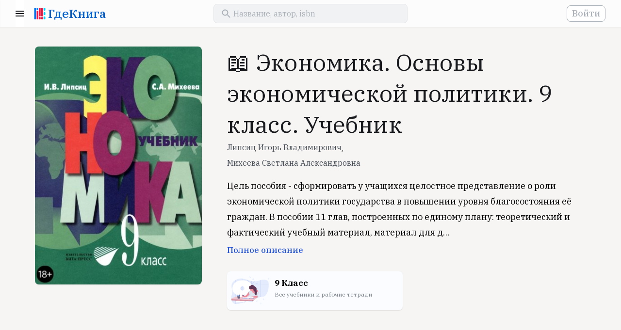

--- FILE ---
content_type: text/html; charset=UTF-8
request_url: https://www.gde-kniga.ru/books/ekonomika-osnovy-ekonomicheskoy-politiki-9-klass-uchebnik-lipsic-igor-vladimirovich-9785775546052-e9b2d3ef-44cc-42ff-9d41-2cd674490031
body_size: 4817
content:
<!DOCTYPE html>
<html lang="ru">
    <head>
        <meta charset="UTF-8"/>
        <meta http-equiv="Content-Type" content="text/html; charset=utf-8"/>
        <meta http-equiv="X-UA-Compatible" content="IE=edge"/>
        <meta name="viewport" content="width=device-width, initial-scale=1, maximum-scale=5.0"/>
        <meta name="language" content="ru"/>

        <link rel="apple-touch-icon" sizes="57x57" href="/apple-icon-57x57.png">
        <link rel="apple-touch-icon" sizes="60x60" href="/apple-icon-60x60.png">
        <link rel="apple-touch-icon" sizes="72x72" href="/apple-icon-72x72.png">
        <link rel="apple-touch-icon" sizes="76x76" href="/apple-icon-76x76.png">
        <link rel="apple-touch-icon" sizes="114x114" href="/apple-icon-114x114.png">
        <link rel="apple-touch-icon" sizes="120x120" href="/apple-icon-120x120.png">
        <link rel="apple-touch-icon" sizes="144x144" href="/apple-icon-144x144.png">
        <link rel="apple-touch-icon" sizes="152x152" href="/apple-icon-152x152.png">
        <link rel="apple-touch-icon" sizes="180x180" href="/apple-icon-180x180.png">
        <link rel="icon" type="image/png" sizes="192x192"  href="/android-icon-192x192.png">
        <link rel="icon" type="image/png" sizes="32x32" href="/favicon-32x32.png">
        <link rel="icon" type="image/png" sizes="96x96" href="/favicon-96x96.png">
        <link rel="icon" type="image/png" sizes="16x16" href="/favicon-16x16.png">
        <link rel="manifest" href="/manifest.json">
        <meta name="msapplication-TileColor" content="#ffffff"/>
        <meta name="msapplication-TileImage" content="/ms-icon-144x144.png"/>
        <meta name="theme-color" content="#ffffff"/>
        <meta name="google-site-verification" content="8fjFTqJt0-WISyQ_La9Ga4p9bi04pzcyiS9wldIS4iA" />
        <meta name="p:domain_verify" content="d0726df9c7bef78c2f76a10f24f2f356"/>
        <meta name="google-adsense-account" content="ca-pub-4561691637896227">

        <link rel="shortcut icon" href="/favicon.ico" type="image/x-icon">
        <link href="https://fonts.googleapis.com/css?family=IBM+Plex+Serif:400,500,700&display=swap&subset=cyrillic" rel="stylesheet">

            <meta name="keywords" content="" />
    <meta name="description" content="Книга «Экономика. Основы экономической политики. 9 класс. Учебник», Липсиц Игорь Владимирович, Михеева Светлана Александровна, издательство «Вита-Пресс» 2023, ISBN 9785775546052. Вы можете купить эту книгу у наших партнеров." />

            <meta property="og:title" content="&#128214; Экономика. Основы экономической политики. 9 класс. Учебник" />
    <meta property="og:type" content="book" />
    <meta property="og:description" content="Цель пособия - сформировать у учащихся целостное представление о роли экономической политики государства в повышении уровня благосостояния её граждан. В пособии 11 глав, построенных по единому плану: теоретический и фактический учебный материал…" />
    <meta property="og:url" content="https://www.gde-kniga.ru/books/ekonomika-osnovy-ekonomicheskoy-politiki-9-klass-uchebnik-lipsic-igor-vladimirovich-9785775546052-e9b2d3ef-44cc-42ff-9d41-2cd674490031" />
    <meta property="og:image" content="//img1.labirint.ru/books/940865/coverbig.jpg" />
                        <meta property="book:author" content="Липсиц Игорь Владимирович" />
                    <meta property="book:author" content="Михеева Светлана Александровна" />
                        <meta property="book:isbn" content="9785775546052" />
                <meta property="book:release_date" content="2023" />
    
            <link rel="canonical" href="https://www.gde-kniga.ru/books/ekonomika-osnovy-ekonomicheskoy-politiki-9-klass-uchebnik-lipsic-igor-vladimirovich-9785775546052-e9b2d3ef-44cc-42ff-9d41-2cd674490031" />

                        <link rel="stylesheet" href="/build/reset.333cc6d6.css">
            <link rel="stylesheet" href="/build/layout.dac930d8.css">
            <link rel="stylesheet" href="/build/styles.24d596b3.css">
            <link rel="stylesheet" href="/build/app.1a40cf91.css">
        
    <link rel="stylesheet" href="/build/edition-app.5037fb30.css">
    <link rel="stylesheet" href="/build/share-app.41079052.css">

        
        <title>&#128214; «Экономика. Основы экономической политики. 9 класс. Учебник», Липсиц Игорь Владимирович, Михеева Светлана Александровна, ISBN 9785775546052 – Где книга</title>
    </head>
    <body>
        <header id="header" class="header"></header>
        <main>
                <section class="content edition content_share" id="edition-page" data-id="e9b2d3ef-44cc-42ff-9d41-2cd674490031">
        <section class="wrapper edition-info">
            <div class="edition-info__cover">
                                    <img src="//img1.labirint.ru/books/940865/coverbig.jpg" alt="Экономика. Основы экономической политики. 9 класс. Учебник" id="edition-cover" />
                            </div>

            <div class="edition-info-main">
                <h1 class="edition-info__title">&#128214; Экономика. Основы экономической политики. 9 класс. Учебник</h1>

                                    <div class="edition-info__authors">
                        <a href="/authors/lipsic-igor-vladimirovich-124c8bc7-26c7-441c-aac3-c0c8aea0aa9b">Липсиц Игорь Владимирович</a>,                     </div>
                                    <div class="edition-info__authors">
                        <a href="/authors/miheeva-svetlana-aleksandrovna-8a1acff2-f045-4268-be76-ee490e6f8128">Михеева Светлана Александровна</a>                    </div>
                
                                    <div class="edition-info__annotation" id="edition-annotation">
                        Цель пособия - сформировать у учащихся целостное представление о роли экономической политики государства в повышении уровня благосостояния её граждан.
В пособии 11 глав, построенных по единому плану: теоретический и фактический учебный материал, материал для дополнительного чтения и практикум. В практикум включены задания разных типов, выполняя которые учащиеся учатся работать с нормативными документами, статистической информацией, компьютерными программами, получают навыки расчётов экономических показателей.
                    </div>
                
                <div class="edition-school-items edition-school-items_desktop"></div>
            </div>
        </section>

        <section class="wrapper">
            <div class="edition-school-items edition-school-items_mobile"></div>
        </section>

        <section class="wrapper list-section">
            <div class="item-block">
                <div class="ads-block ads-block_horizontal">
    <script async src="https://pagead2.googlesyndication.com/pagead/js/adsbygoogle.js?client=ca-pub-4561691637896227" crossorigin="anonymous"></script>
    <!-- main -->
    <ins class="adsbygoogle"
        style="display:block"
        data-ad-client="ca-pub-4561691637896227"
        data-ad-slot="2056857740"
        data-ad-format="auto"
        data-full-width-responsive="true"></ins>
    <script>
        (adsbygoogle = window.adsbygoogle || []).push({});
    </script>
</div>            </div>
        </section>

        <section id="edition-offers" class="edition-offers wrapper" data-edition-id="e9b2d3ef-44cc-42ff-9d41-2cd674490031"></section>

        <section class="wrapper edition-about">
            <h2>О книге</h2>
            <span class="subtitle">автор, издательство, серия</span>

            <div id="edition-screenshots" class="edition-screenshots" data-edition-id="e9b2d3ef-44cc-42ff-9d41-2cd674490031"></div>

            <div class="edition-characters item-block">
                <dl>
                                            <dt>Издательство</dt>
                        <dd>
                            <a href="/publishers/vita-press-cdcd744b-6bfb-45fe-b753-bb62c8efd9b9" title="Вита-Пресс">Вита-Пресс</a>
                        </dd>
                                                                                    <dt>ISBN</dt>
                        <dd>
                                                            9785775546052                                                    </dd>
                                                                <dt>Год</dt>
                        <dd>
                            2023
                        </dd>
                                    </dl>
            </div>

                            <div class="edition-authors-wrapper">
                                            <a class="edition-author item-block" href="/authors/lipsic-igor-vladimirovich-124c8bc7-26c7-441c-aac3-c0c8aea0aa9b" title="Липсиц Игорь Владимирович">
                                                            <span class="edition-author__image"></span>
                                                        <span class="edition-author-inner">
                                <span class="section-title">автор</span>
                                <span class="edition-author__name">Липсиц Игорь Владимирович</span>
                            </span>
                        </a>
                                            <a class="edition-author item-block" href="/authors/miheeva-svetlana-aleksandrovna-8a1acff2-f045-4268-be76-ee490e6f8128" title="Михеева Светлана Александровна">
                                                            <span class="edition-author__image"></span>
                                                        <span class="edition-author-inner">
                                <span class="section-title">автор</span>
                                <span class="edition-author__name">Михеева Светлана Александровна</span>
                            </span>
                        </a>
                                    </div>
                    </section>

        <div class="cleaner"></div>

        
        <section class="edition-relatives-wrapper wrapper">
            
                    </section>

        <div class="share-block-wrapper">
            <div class="share-block">
                <div class="wrapper wrapper_content">
                                            <div class="share-block__image" style="background-image: url('//img1.labirint.ru/books/940865/coverbig.jpg');"></div>
                                        <div class="share-block__title">Экономика. Основы экономической политики. 9 класс. Учебник</div>
                    <div class="share-block__subtitle">
                                                    Липсиц Игорь Владимирович,                                                     Михеева Светлана Александровна                                            </div>

                    <!-- noindex -->
                    <div class="share-button-wrapper" id="share-button-container"></div>
                    <!-- /noindex -->
                </div>
            </div>
        </div>
    </section>
        </main>
        <footer class="footer">
            <div class="wrapper">
                <div class="logo mobile">
                    <a href="/"><span class="logo__text">ГдеКнига</span></a>
                </div>

                <div class="links-wrapper separator">
                    <div class="links desktop">
                        <div class="logo">
                            <a href="/"><span class="logo__text">ГдеКнига</span></a>
                        </div>
                    </div>

                    <div class="links">
                        <span class="links__title">Все в одном месте</span>
                        <ul class="links__list">
                            <li><a title="Исторический роман" href="/selections/istoricheskiy-roman-54c32736-c338-4972-b4a2-b9c00b4128bc">Исторический роман</a></li>
                            <li><a title="Лучшие детективы и триллеры" href="/selections/luchshie-detektivy-i-trillery-d8531ead-c41a-4016-99c5-15065eb761df">Лучшие детективы и триллеры</a></li>
                            <li><a title="Антиутопии" href="/selections/antiutopii-a7353dff-7697-4bfe-887a-f0fa0693b3fa">Антиутопии</a></li>
                            <li><a title="Экранизации" href="/selections/ekranizacii-2020-3b605a3a-bd52-44db-b9ff-bbb2bae24f51">Экранизации</a></li>
                            <li><a title="Научпоп 2020" href="/selections/nauchpop-2020-9e86d499-4158-4117-888c-033abc2f776b">Научпоп</a></li>
                            <li><a title="Нонфикшн 2020" href="/selections/nonfikshn-2020-52582c60-d8b9-4c8f-bf91-08d86c0650bc">Нонфикшн</a></li>
                            <li><a title="Книги об инвестициях" href="/selections/knigi-ob-investiciyah-144f12f4-5de5-4e4c-b5c1-417ada33f810">Книги об инвестициях</a></li>
                            <li><a title="Боремся со стрессом" href="/selections/boremsya-so-stressom-fbc70f3e-a6b2-4581-93df-e24062c68169">Боремся со стрессом</a></li>
                        </ul>
                    </div>

                    <div class="links">
                        <span class="links__title">Мы рекомендуем</span>
                        <ul class="links__list">
                            <li><a title="Авторы" href="/authors">Авторы</a></li>
                            <li><a title="Издательства" href="/publishers">Издательства</a></li>
                            <li><a title="Книжные подборки" href="/selections">Книжные подборки</a></li>
                            <li><a title="Учебники к школе" href="/school">Учебники к школе</a></li>
                            <li><a title="Книжные новинки" href="/novelties">Книжные новинки</a></li>
                            <li><a title="Бестселлеры" href="/bestsellers">Бестселлеры</a></li>
                            <li><a title="О проекте" href="/about">О проекте</a></li>
                        </ul>
                    </div>

                    <div class="links">
                        <span class="links__title">Учебники для школы</span>
                        <ul class="links__list">
                            <li><a title="Учебники для школы" href="/school">Все учебники</a></li>
                            <li><a title="1 класс" href="/school/1-klass">1 класс</a></li>
                            <li><a title="2 класс" href="/school/2-klass">2 класс</a></li>
                            <li><a title="3 класс" href="/school/3-klass">3 класс</a></li>
                            <li><a title="4 класс" href="/school/4-klass">4 класс</a></li>
                            <li><a title="5 класс" href="/school/5-klass">5 класс</a></li>
                            <li><a title="6 класс" href="/school/6-klass">6 класс</a></li>
                            <li><a title="7 класс" href="/school/6-klass">7 класс</a></li>
                        </ul>
                    </div>
                </div>

                <div class="mailto separator">
                    <span>
                        Если у вас есть вопросы или предложения, напишите нам:
                    </span>
                    <a href="mailto:contact@gde-kniga.ru">contact@gde-kniga.ru</a>
                </div>

                <div class="copyright desktop">
                    &copy; 2015-2026, Где книга
                </div>

                <div class="social-networks">
                    <!-- noindex -->
                    <ul>
                        <li><a rel="nofollow" target="_blank" href="https://vk.com/gdekniga">ВК</a></li>
                        <li><a rel="nofollow" target="_blank" href="https://ok.ru/gdekniga">ОК</a></li>
                        <li><a rel="nofollow" target="_blank" href="https://www.instagram.com/gdekniga/">ИН</a></li>
                        <li><a rel="nofollow" target="_blank" href="https://www.pinterest.ru/gdekniga/">ПТ</a></li>
                    </ul>
                    <!-- /noindex -->
                </div>

                <div class="copyright mobile">
                    &copy; 2015-2026, Где книга
                </div>
            </div>
        </footer>

        <!-- Yandex.Metrika counter -->
        <script type="text/javascript" >
          (function(m,e,t,r,i,k,a){m[i]=m[i]||function(){(m[i].a=m[i].a||[]).push(arguments)};
            m[i].l=1*new Date();k=e.createElement(t),a=e.getElementsByTagName(t)[0],k.async=1,k.src=r,a.parentNode.insertBefore(k,a)})
          (window, document, "script", "https://mc.yandex.ru/metrika/tag.js", "ym");

          ym(33140023, "init", {
            clickmap:true,
            trackLinks:true,
            accurateTrackBounce:true
          });
        </script>
        <noscript><div><img src="https://mc.yandex.ru/watch/33140023" style="position:absolute; left:-9999px;" alt="" /></div></noscript>
        <!-- /Yandex.Metrika counter -->

        <script>
          (function(i,s,o,g,r,a,m){i['GoogleAnalyticsObject']=r;i[r]=i[r]||function(){
            (i[r].q=i[r].q||[]).push(arguments)},i[r].l=1*new Date();a=s.createElement(o),
            m=s.getElementsByTagName(o)[0];a.async=1;a.src=g;m.parentNode.insertBefore(a,m)
          })(window,document,'script','//www.google-analytics.com/analytics.js','ga');

          ga('create', 'UA-69460327-1', 'auto');
          ga('send', 'pageview');
        </script>

                        <script src="/build/runtime.89ecb79c.js"></script><script src="/build/745.fa15518d.js"></script><script src="/build/861.659890aa.js"></script><script src="/build/app.9815da34.js"></script>
        
    <script src="/build/982.b956d15c.js"></script><script src="/build/edition-app.87c5ad3c.js"></script>
    <script src="/build/share-app.fd8416d9.js"></script>
    <script src="/build/lazyload-app.0b7987be.js"></script>
    </body>
</html>


--- FILE ---
content_type: text/html; charset=utf-8
request_url: https://www.google.com/recaptcha/api2/aframe
body_size: 267
content:
<!DOCTYPE HTML><html><head><meta http-equiv="content-type" content="text/html; charset=UTF-8"></head><body><script nonce="Vcw63DQHv8ncn6pf1ZlTDg">/** Anti-fraud and anti-abuse applications only. See google.com/recaptcha */ try{var clients={'sodar':'https://pagead2.googlesyndication.com/pagead/sodar?'};window.addEventListener("message",function(a){try{if(a.source===window.parent){var b=JSON.parse(a.data);var c=clients[b['id']];if(c){var d=document.createElement('img');d.src=c+b['params']+'&rc='+(localStorage.getItem("rc::a")?sessionStorage.getItem("rc::b"):"");window.document.body.appendChild(d);sessionStorage.setItem("rc::e",parseInt(sessionStorage.getItem("rc::e")||0)+1);localStorage.setItem("rc::h",'1768920638997');}}}catch(b){}});window.parent.postMessage("_grecaptcha_ready", "*");}catch(b){}</script></body></html>

--- FILE ---
content_type: image/svg+xml
request_url: https://www.gde-kniga.ru/build/images/search_gray.fb2ebd9e.svg
body_size: 321
content:
<svg width="18" height="18" viewBox="0 0 18 18" fill="none" xmlns="http://www.w3.org/2000/svg">
<path fill-rule="evenodd" clip-rule="evenodd" d="M12.1866 11.4716H12.9766L17.2166 15.7316C17.6266 16.1416 17.6266 16.8116 17.2166 17.2216C16.8066 17.6316 16.1366 17.6316 15.7266 17.2216L11.4766 12.9716V12.1816L11.2066 11.9016C9.80658 13.1016 7.89658 13.7216 5.86658 13.3816C3.08658 12.9116 0.866578 10.5916 0.526578 7.79156C0.00657776 3.56156 3.56658 0.00156334 7.79658 0.521563C10.5966 0.861563 12.9166 3.08156 13.3866 5.86156C13.7266 7.89156 13.1066 9.80156 11.9066 11.2016L12.1866 11.4716ZM2.47658 6.97156C2.47658 9.46156 4.48658 11.4716 6.97658 11.4716C9.46658 11.4716 11.4766 9.46156 11.4766 6.97156C11.4766 4.48156 9.46658 2.47156 6.97658 2.47156C4.48658 2.47156 2.47658 4.48156 2.47658 6.97156Z" fill="#ACB2B9"/>
</svg>


--- FILE ---
content_type: image/svg+xml
request_url: https://www.gde-kniga.ru/build/images/grade-9.425876d7.svg
body_size: 17499
content:
<svg width="272" height="220" viewBox="0 0 272 220" fill="none" xmlns="http://www.w3.org/2000/svg">
<mask id="mask0" mask-type="alpha" maskUnits="userSpaceOnUse" x="0" y="0" width="272" height="220">
<path d="M0 16C0 8.45753 0 4.68629 2.34315 2.34315C4.68629 0 8.45753 0 16 0H256C263.542 0 267.314 0 269.657 2.34315C272 4.68629 272 8.45753 272 16V220H0V16Z" fill="#FCFCFD"/>
</mask>
<g mask="url(#mask0)">
<path opacity="0.1" d="M265.936 97.0588C265.888 97.3426 265.84 97.6263 265.787 97.9101C264.069 107.573 261.264 116.889 257.094 125.442C256.957 125.726 256.818 126.01 256.676 126.293C254 131.686 250.714 136.755 246.882 141.398C244.804 143.904 242.539 146.283 239.846 148.001C236.071 150.408 231.658 151.385 227.32 152.186C222.813 153.02 218.248 153.706 213.692 154.466C212.078 154.73 210.473 155.006 208.879 155.295C204.478 156.09 200.11 157.01 195.846 158.229C190.574 159.749 185.458 161.707 180.645 164.481C180.26 164.701 179.879 164.926 179.502 165.158C179.125 165.386 178.742 165.619 178.375 165.857C178.007 166.095 177.637 166.331 177.273 166.572L176.71 166.952C176.525 167.073 176.343 167.205 176.16 167.326C175.618 167.696 175.084 168.087 174.549 168.462L174.529 168.477C174.177 168.73 173.827 168.983 173.477 169.237C171.504 170.699 169.573 172.229 167.65 173.764L166.437 174.735C165.81 175.231 165.183 175.727 164.557 176.222C164.189 176.513 163.817 176.802 163.447 177.091C163.179 177.301 162.913 177.511 162.639 177.719C161.268 178.776 159.88 179.809 158.464 180.797C158.127 181.033 157.785 181.269 157.45 181.499C154.615 183.438 151.6 185.099 148.446 186.46L148.405 186.478C146.852 187.14 145.254 187.691 143.622 188.127C142.687 188.38 141.752 188.58 140.805 188.737C138.281 189.174 135.704 189.218 133.166 188.869C128.178 188.162 123.503 185.829 118.527 185.049C108.262 183.455 98.2921 188.596 88.6317 192.631C86.2671 193.621 83.8763 194.55 81.4593 195.418C79.8581 195.996 78.2493 196.546 76.6329 197.068C66.7854 200.253 56.6383 202.423 46.3495 203.546C42.1489 204.005 37.7684 204.222 33.4918 203.893C31.8768 203.774 30.2698 203.565 28.6781 203.267C23.2639 202.254 18.2095 200.103 14.1381 196.173C10.7559 192.958 8.36927 188.755 6.55019 184.37C5.81884 182.608 5.17448 180.806 4.6171 178.963C3.741 176.075 3.08297 173.125 2.64854 170.139C2.54973 169.465 2.46106 168.788 2.39519 168.112C2.26344 166.952 2.16548 165.786 2.1013 164.616C1.74657 158.395 2.35417 152.156 3.90264 146.121C5.62798 139.435 8.50608 133.033 9.77285 126.283C9.82605 125.999 9.87419 125.716 9.92233 125.432C10.0912 124.418 10.2196 123.386 10.3074 122.336C10.9459 114.082 8.47568 106.002 6.52485 97.9101C6.45645 97.6263 6.38804 97.3426 6.32217 97.0588C6.11104 96.1619 5.91089 95.2642 5.72172 94.3657C3.91531 85.8074 3.42127 76.6487 5.025 68.1081C5.07567 67.8243 5.13394 67.538 5.19221 67.2568C6.27403 61.9668 8.18432 56.9352 11.1106 52.4534C14.1128 47.8525 18.055 44.0243 22.2581 40.6597C24.3103 39.0214 26.4325 37.4886 28.6249 36.0614C30.2008 35.0378 31.8053 34.0692 33.4386 33.1554C46.6358 25.8081 61.6926 22.2181 76.5797 23.0213C77.3685 23.0618 78.1556 23.1158 78.941 23.1834C79.7652 23.2543 80.5869 23.3388 81.4061 23.4368C90.9905 24.5439 100.316 27.2877 109.587 30.29C112.693 31.3034 115.791 32.3168 118.89 33.3302C120.268 33.7795 121.645 34.2229 123.022 34.6603C129.774 36.791 136.637 38.714 143.564 40.1632C145.17 40.501 146.775 40.8092 148.378 41.0879C153.95 42.0862 159.589 42.6671 165.248 42.8259C167.444 42.88 169.64 42.8572 171.836 42.7575C172.945 42.7068 174.056 42.6325 175.167 42.5346C186.647 41.5515 197.716 38.2554 208.83 35.1594C210.437 34.711 212.045 34.2651 213.644 33.8344C215.757 33.2669 217.873 32.7171 219.996 32.2104C233.216 29.0359 244.997 30.86 257.287 37.4067C260.074 38.8939 262.861 40.6876 264.583 43.4644C266.306 46.2411 266.724 49.6791 267.043 52.9879C267.494 57.6953 267.804 62.4684 267.902 67.2619C267.902 67.5457 267.902 67.8294 267.92 68.1132C268.143 77.8191 267.553 87.5986 265.936 97.0588Z" fill="#2354D9"/>
<path opacity="0.1" d="M178.253 125.442H177.389V125.82V126.293H178.367L178.253 125.442ZM168.461 125.442C168.46 125.449 168.46 125.456 168.461 125.462L168.385 126.167V126.23V126.293H175.884V126.243L176.419 125.442H168.461ZM148.408 125.442V97.9102H157.022C156.931 97.8342 156.837 97.7582 156.741 97.6873L156.614 97.591C156.561 97.5479 156.508 97.5074 156.452 97.4694C156.396 97.4314 156.265 97.3351 156.166 97.2692C156.067 97.2034 156.006 97.1603 155.912 97.1071L155.854 97.0691H155.841H148.408V95.5616L148.208 95.6579L147.995 95.777H147.98L147.934 95.8048L147.803 95.891C147.757 95.9188 147.711 95.9467 147.668 95.9771C147.537 96.0658 147.415 96.1621 147.276 96.2609L147.149 96.3622C147.063 96.4281 146.982 96.4965 146.896 96.5649C146.559 96.841 146.227 97.1299 145.882 97.3959C145.796 97.4643 145.71 97.5302 145.629 97.5935C145.445 97.7284 145.253 97.8536 145.056 97.9685C144.974 98.0194 144.89 98.0659 144.803 98.1078L144.661 98.1737L144.532 98.2294C144.227 98.3578 143.912 98.4579 143.589 98.5284V125.442H130.668C130.668 125.473 130.686 125.5 130.694 125.531C130.765 125.784 130.835 126.038 130.904 126.291H143.592V155.804H143.789L144.015 155.819L144.425 155.85L145.089 155.916L145.388 155.951L145.717 155.992H145.766C145.956 156.017 146.148 156.047 146.343 156.078L146.467 156.098L146.746 156.144L147.146 156.215L148.107 156.164L148.238 156.192C148.292 156.192 148.345 156.212 148.4 156.225V126.293H168.367V126.23V126.167L168.443 125.462C168.442 125.456 168.442 125.449 168.443 125.442H148.408ZM178.253 125.442H177.389V125.82V126.293H178.367L178.253 125.442ZM167.921 125.442L167.835 126.293H176.178L176.746 125.442H167.921ZM148.413 125.442V97.9102H157.027C156.936 97.8342 156.842 97.7582 156.746 97.6873L156.619 97.591C156.566 97.5479 156.513 97.5074 156.457 97.4694C156.401 97.4314 156.27 97.3351 156.171 97.2692C156.072 97.2034 156.011 97.1603 155.917 97.1071L155.859 97.0691H155.841H148.408V95.5616L148.208 95.6579L147.995 95.777H147.98L147.934 95.8048L147.803 95.891C147.757 95.9188 147.711 95.9467 147.668 95.9771C147.537 96.0658 147.415 96.1621 147.276 96.2609L147.149 96.3622C147.063 96.4281 146.982 96.4965 146.896 96.5649C146.559 96.841 146.227 97.1299 145.882 97.3959C145.796 97.4643 145.71 97.5302 145.629 97.5935C145.445 97.7284 145.253 97.8536 145.056 97.9685C144.974 98.0194 144.89 98.0659 144.803 98.1078L144.661 98.1737L144.532 98.2294C144.227 98.3578 143.912 98.4579 143.589 98.5284V125.442H130.668C130.668 125.473 130.686 125.5 130.694 125.531C130.765 125.784 130.838 126.038 130.906 126.291H143.592V155.802L143.789 155.814L144.015 155.829L144.425 155.86L145.089 155.926L145.388 155.961L145.717 156.002H145.766C145.956 156.027 146.148 156.057 146.343 156.088L146.467 156.108L146.746 156.154L147.146 156.225L148.107 156.174L148.238 156.202C148.292 156.202 148.345 156.222 148.4 156.235V126.293H167.835L167.926 125.442H148.413ZM213.692 68.1082H267.968C267.968 67.8244 267.968 67.5407 267.951 67.2569H213.692V33.8294C212.081 34.2601 210.472 34.706 208.879 35.1545V67.2569H149.847L149.698 67.0948L149.923 66.8414L171.879 42.745C169.683 42.8463 167.487 42.8691 165.292 42.8134L148.408 61.3335V41.083C146.797 40.8043 145.192 40.496 143.594 40.1582V60.4012L118.91 33.3253C115.812 32.3118 112.713 31.2807 109.607 30.285L143.159 67.0948L143.009 67.2569H81.4264V23.4267C80.6055 23.3338 79.7838 23.2494 78.9613 23.1734C78.1759 23.1041 77.3888 23.0501 76.6 23.0112V67.2569H33.4589V33.1555C31.8223 34.0676 30.2177 35.0362 28.6452 36.0615V67.2569H5.1821C5.12383 67.5382 5.06556 67.8244 5.01488 68.1082H28.6249V97.0589H6.32219C6.38806 97.3427 6.45647 97.6264 6.52488 97.9102H28.6351V125.442H9.91475C9.86661 125.726 9.81847 126.01 9.76527 126.293H28.6351V203.275C30.2267 203.573 31.8338 203.782 33.4488 203.901V126.293H76.6V197.075C78.2181 196.55 79.8269 196 81.4264 195.426V126.293H143.584V188.137C145.216 187.701 146.814 187.15 148.368 186.488L148.408 186.47V126.293H208.863V155.295C210.466 155.006 212.071 154.73 213.677 154.466V126.293H256.664C256.806 126.01 256.945 125.726 257.082 125.442H213.692V97.9102H265.789C265.843 97.6264 265.891 97.3427 265.939 97.0589H213.692V68.1082ZM33.4615 68.1082H76.6V97.0589H33.4589L33.4615 68.1082ZM33.4615 125.442V97.9102H76.6V125.442H33.4615ZM81.4289 68.1082H143.584V97.0589H81.4264L81.4289 68.1082ZM81.4289 125.442V97.9102H143.584V125.442H81.4289ZM208.866 125.442H148.408V97.9102H208.863L208.866 125.442ZM208.866 97.0665H148.408V68.8835L149.257 68.1082H208.863L208.866 97.0665ZM168.464 125.442C168.462 125.449 168.462 125.456 168.464 125.462L168.388 126.167V126.23V126.293H175.887V126.243L176.421 125.442H168.464ZM178.256 125.442H177.392V125.82V126.293H178.37L178.256 125.442ZM148.411 125.442V97.9102H157.025C156.933 97.8342 156.84 97.7582 156.743 97.6873L156.617 97.591C156.564 97.5479 156.51 97.5074 156.455 97.4694C156.399 97.4314 156.267 97.3351 156.168 97.2692C156.069 97.2034 156.009 97.1603 155.915 97.1071L155.857 97.0691H155.844H148.408V95.5616L148.208 95.6579L147.995 95.777H147.98L147.934 95.8048L147.803 95.891C147.757 95.9188 147.711 95.9467 147.668 95.9771C147.537 96.0658 147.415 96.1621 147.276 96.2609L147.149 96.3622C147.063 96.4281 146.982 96.4965 146.896 96.5649C146.559 96.841 146.227 97.1299 145.882 97.3959C145.796 97.4643 145.71 97.5302 145.629 97.5935C145.445 97.7284 145.253 97.8536 145.056 97.9685C144.974 98.0194 144.89 98.0659 144.803 98.1078L144.661 98.1737L144.532 98.2294C144.227 98.3578 143.912 98.4579 143.589 98.5284V125.442H130.668C130.668 125.473 130.686 125.5 130.694 125.531C130.765 125.784 130.835 126.038 130.904 126.291H143.592V155.804H143.789L144.015 155.819L144.425 155.85L145.089 155.916L145.388 155.951L145.717 155.992H145.766C145.956 156.017 146.148 156.047 146.343 156.078L146.467 156.098L146.746 156.144L147.146 156.215L148.107 156.164L148.238 156.192C148.292 156.192 148.345 156.212 148.4 156.225V126.293H168.367V126.23V126.167L168.443 125.462C168.442 125.456 168.442 125.449 168.443 125.442H148.411Z" fill="#2354D9"/>
<path opacity="0.1" d="M54.201 48.1742H54.5861C54.4543 48.0979 54.3435 47.9902 54.2635 47.8607C54.1835 47.7312 54.1368 47.5838 54.1275 47.4319C54.1275 46.8441 54.8471 46.3652 55.7262 46.3652H66.9118C67.7909 46.3652 68.5104 46.8441 68.5104 47.4319C68.5104 48.0171 67.7909 48.4985 66.9118 48.4985H66.5393C66.6705 48.5752 66.7807 48.6831 66.8603 48.8126C66.9398 48.942 66.9862 49.0891 66.9954 49.2408C66.9954 49.7475 66.4735 50.163 65.7742 50.277H68.9943C69.8709 50.277 70.5905 50.7559 70.5905 51.3436C70.5905 51.9314 69.8709 52.4077 68.9943 52.4077H57.7961C56.9195 52.4077 56.2 51.9289 56.2 51.3436C56.2 50.8369 56.7219 50.4214 57.4211 50.3074H54.201C53.3244 50.3074 52.6049 49.8286 52.6049 49.2408C52.6049 48.653 53.3193 48.1742 54.201 48.1742Z" fill="#2354D9"/>
<path opacity="0.1" d="M175.436 58.3263H175.811C175.679 58.2496 175.568 58.1415 175.488 58.0115C175.408 57.8815 175.361 57.7338 175.352 57.5814C175.352 56.9962 176.072 56.5173 176.951 56.5173H188.136C189.016 56.5173 189.735 56.9962 189.735 57.5814C189.735 58.1692 189.016 58.648 188.136 58.648H187.764C187.895 58.7252 188.006 58.8335 188.085 58.9634C188.165 59.0933 188.211 59.2408 188.22 59.3929C188.22 59.8996 187.698 60.3126 186.999 60.4266H190.219C191.096 60.4266 191.815 60.908 191.815 61.4932C191.815 62.0784 191.096 62.5598 190.219 62.5598H179.036C178.159 62.5598 177.44 62.081 177.44 61.4932C177.44 60.9865 177.962 60.571 178.661 60.4595H175.436C174.559 60.4595 173.84 59.9782 173.84 59.3929C173.84 58.8077 174.564 58.3263 175.436 58.3263Z" fill="#2354D9"/>
<path opacity="0.1" d="M37.0414 101.769H37.4163C37.285 101.692 37.1747 101.583 37.0951 101.453C37.0156 101.323 36.9693 101.176 36.9603 101.024C36.9603 100.439 37.6773 99.9573 38.5564 99.9573H49.742C50.6211 99.9573 51.3407 100.439 51.3407 101.024C51.3407 101.612 50.6211 102.091 49.742 102.091H49.3696C49.5009 102.168 49.6112 102.276 49.6908 102.406C49.7703 102.536 49.8166 102.683 49.8256 102.835C49.8256 103.342 49.3037 103.755 48.6044 103.869H51.8246C52.7037 103.869 53.4207 104.348 53.4207 104.936C53.4207 105.523 52.7037 106.002 51.8246 106.002H40.6365C39.7599 106.002 39.0403 105.521 39.0403 104.936C39.0403 104.429 39.5648 104.013 40.2615 103.899H37.0414C36.1648 103.899 35.4452 103.421 35.4452 102.835C35.4452 102.25 36.1648 101.769 37.0414 101.769Z" fill="#2354D9"/>
<path opacity="0.1" d="M47.6391 195.386C46.3061 195.386 45.1211 194.942 44.0843 194.053C43.1956 193.016 42.7513 191.832 42.7513 190.498C42.7513 189.462 43.0475 188.499 43.64 187.61L72.7448 148.73C72.0043 148.73 71.4118 148.656 70.9674 148.507C62.9692 147.619 54.8227 145.101 46.5282 140.954C38.2337 136.806 31.2722 130.956 25.6438 123.402C20.0154 115.7 17.2012 106.442 17.2012 95.6299C17.2012 85.2618 19.8673 75.7083 25.1995 66.9694C30.6798 58.0824 38.6781 50.9728 49.1943 45.6406C59.8587 40.3084 72.5967 37.6423 87.4084 37.6423C102.516 37.6423 115.476 40.0122 126.289 44.7519C137.25 49.3435 145.544 55.8607 151.172 64.3033C156.801 72.5978 159.615 82.2994 159.615 93.4082C159.615 101.703 157.764 109.405 154.061 116.514C150.358 123.624 144.655 132.363 136.953 142.731L130.288 151.84L100.961 190.943C98.8874 193.905 95.9991 195.386 92.2962 195.386H47.6391ZM88.0749 109.849C92.5184 109.849 95.9991 108.59 98.5171 106.072C101.035 103.554 102.294 99.9994 102.294 95.4077C102.294 90.8161 100.961 87.2613 98.2949 84.7434C95.7769 82.2254 92.3703 80.9664 88.0749 80.9664C83.7795 80.9664 80.2988 82.2254 77.6327 84.7434C75.1147 87.2613 73.8557 90.8161 73.8557 95.4077C73.8557 99.9994 75.1147 103.554 77.6327 106.072C80.1507 108.59 83.6314 109.849 88.0749 109.849Z" fill="#2354D9"/>
<path d="M41.3053 193.613C39.9723 193.613 38.7873 193.169 37.7505 192.28C36.8618 191.243 36.4175 190.058 36.4175 188.725C36.4175 187.688 36.7137 186.725 37.3062 185.837L66.411 146.956C65.6705 146.956 65.078 146.882 64.6336 146.734C56.6354 145.845 48.489 143.327 40.1944 139.18C31.8999 135.033 24.9384 129.182 19.31 121.628C13.6816 113.926 10.8674 104.669 10.8674 93.8565C10.8674 83.4883 13.5335 73.9348 18.8657 65.196C24.346 56.309 32.3443 49.1994 42.8605 43.8672C53.5249 38.535 66.2629 35.8689 81.0746 35.8689C96.1824 35.8689 109.143 38.2388 119.955 42.9785C130.916 47.5701 139.21 54.0872 144.839 62.5299C150.467 70.8244 153.281 80.526 153.281 91.6347C153.281 99.9293 151.43 107.631 147.727 114.741C144.024 121.85 138.322 130.589 130.62 140.957L123.954 150.067L94.6272 189.169C92.5536 192.132 89.6653 193.613 85.9624 193.613H41.3053ZM81.7411 108.076C86.1846 108.076 89.6653 106.817 92.1833 104.299C94.7013 101.781 95.9603 98.2259 95.9603 93.6343C95.9603 89.0427 94.6272 85.4879 91.9611 82.9699C89.4431 80.4519 86.0365 79.1929 81.7411 79.1929C77.4457 79.1929 73.965 80.4519 71.2989 82.9699C68.7809 85.4879 67.5219 89.0427 67.5219 93.6343C67.5219 98.2259 68.7809 101.781 71.2989 104.299C73.8169 106.817 77.2976 108.076 81.7411 108.076Z" fill="white"/>
<path d="M166.406 174.745C165.78 175.241 165.153 175.737 164.526 176.232C164.159 176.523 163.787 176.812 163.417 177.101C163.148 177.311 162.882 177.522 162.609 177.729C161.238 178.786 159.85 179.82 158.433 180.808C158.096 181.043 157.754 181.279 157.42 181.509C154.585 183.449 151.57 185.11 148.416 186.47L148.375 186.488V174.745H166.406Z" fill="#65617D"/>
<path d="M194.6 128.594L194.883 119.84C194.714 119.709 194.541 119.587 194.377 119.466C194.447 116.856 194.297 114.245 193.931 111.66C192.786 102.906 185.35 102.716 183.252 104.523C182.974 104.763 182.671 104.972 182.347 105.146C182.537 103.897 182.773 102.645 182.943 101.409C183.86 94.7407 182.436 87.2389 177.263 82.9294C175.096 81.128 172.449 80.0209 170.07 78.5134C165.808 75.8253 162.441 71.8553 158.132 69.2381C153.822 66.621 147.77 65.6405 144.01 69.005C142.553 70.3073 141.613 72.1137 140.118 73.3703C137.331 75.7113 132.986 75.8659 130.554 78.4805C130.433 78.6122 130.316 78.7465 130.205 78.8884C128.178 81.4878 128.733 85.1741 129.379 88.3993C130.156 92.2807 129.835 95.3918 133.164 96.5066C133.176 96.6611 133.187 96.8157 133.204 96.9677C133.475 99.3487 134.263 101.642 135.513 103.686C136.763 105.731 138.444 107.478 140.44 108.804L139.9 108.997C138.461 109.504 137.167 109.995 136.338 110.332C133.298 111.571 126.898 113.185 126.898 113.185C126.898 113.185 126.746 115.009 126.774 117.7C124.641 120.018 121.081 124.092 120.035 126.506C118.515 130.028 109.926 140.114 107.638 141.637C105.351 143.159 102.87 144.966 102.87 144.966C102.87 144.966 99.2473 146.965 97.5321 147.155C96.3439 147.286 92.6677 146.582 92.6677 146.582C92.6677 146.582 77.9859 128.594 78.9385 142.397C79.8911 156.199 91.6188 156.668 91.6188 156.668L103.443 156.478C103.443 156.478 109.832 157.334 112.693 154.958C115.135 152.931 127.793 141.811 131.859 136.767C131.953 136.871 132.047 136.972 132.145 137.071C132.145 137.071 133.764 134.978 133.957 137.071C134.149 139.164 132.905 140.111 133.574 140.871C134.243 141.631 136.245 144.297 136.338 145.343C136.432 146.389 133.671 150.663 138.34 153.906C138.413 153.957 138.492 154.005 138.578 154.053C139.411 155.951 142.062 157.808 142.062 157.808L156.363 157.618L183.348 159.711C183.348 159.711 184.151 159.004 185.238 157.849C186.69 159.181 188.704 160.324 190.974 159.622C190.974 159.622 194.217 155.723 194.313 153.154C194.313 153.154 192.215 147.73 191.273 146.113C190.331 144.497 191.942 140.975 191.942 140.975C191.942 140.975 193.084 137.55 193.753 137.55C194.422 137.55 193.943 135.27 193.943 135.27C193.69 134.897 193.532 134.468 193.482 134.021C193.433 133.573 193.492 133.12 193.657 132.701C194.217 131.259 194.6 128.594 194.6 128.594Z" fill="url(#paint0_linear)"/>
<path d="M178.423 126.623L177.409 127.808L173.315 132.577L167.967 132.901L159.406 133.428C159.406 133.428 147.863 119.519 150.032 116.491C150.82 115.399 150.949 113.958 150.792 112.597C150.772 112.41 150.744 112.222 150.711 112.037C150.452 110.598 149.998 109.2 149.363 107.882L149.647 107.753L149.829 107.669L159.923 103.063L162.421 101.923C162.545 102.612 162.776 103.277 163.105 103.894C163.153 103.991 163.206 104.087 163.262 104.178C166.705 109.879 177.746 106.273 177.746 106.273L178.423 126.623Z" fill="#EE8E9E"/>
<path d="M193.348 119.506C193.272 122.957 192.71 124.446 192.71 124.446L178.423 126.623L177.888 122.914L175.773 108.267L177.759 106.281C178.553 106.452 179.375 106.439 180.163 106.242C180.95 106.045 181.682 105.67 182.302 105.146C184.382 103.347 191.762 103.537 192.897 112.24C193.23 114.647 193.381 117.076 193.348 119.506Z" fill="#EE8E9E"/>
<path d="M189.966 159.924C189.966 159.924 193.181 156.045 193.277 153.491L190.059 148.097L187.222 145.057L181.922 155.287C181.922 155.287 185.423 161.342 189.966 159.924Z" fill="#DFE5EE"/>
<path opacity="0.1" d="M189.966 159.924C189.966 159.924 193.181 156.045 193.277 153.491L190.059 148.097L187.222 145.057L181.922 155.287C181.922 155.287 185.423 161.342 189.966 159.924Z" fill="black"/>
<path d="M163.417 177.101C163.148 177.311 162.882 177.522 162.609 177.729C161.238 178.786 159.85 179.82 158.433 180.808C158.096 181.043 157.754 181.279 157.42 181.509H143.584H81.4264H76.6L52.6885 180.653L33.459 180.491L28.6452 180.238L4.62729 178.971C3.7474 176.081 3.08598 173.128 2.6486 170.139C2.54979 169.465 2.46112 168.789 2.39525 168.112L28.6351 169.566L33.4488 169.837L76.5899 172.244L81.4163 172.513L143.574 175.984L148.357 176.252H148.398L163.417 177.101Z" fill="#D48A9B"/>
<path d="M195.831 158.229C190.559 159.749 185.443 161.707 180.63 164.481C180.247 164.702 179.87 164.927 179.487 165.158C179.104 165.388 178.727 165.619 178.36 165.857C177.992 166.095 177.622 166.331 177.257 166.571L176.695 166.952L176.145 167.326C175.603 167.699 175.068 168.087 174.534 168.461L174.514 168.477C174.161 168.73 173.812 168.983 173.462 169.237C171.489 170.699 169.558 172.229 167.635 173.764C167.23 174.088 166.824 174.412 166.416 174.735L164.542 176.222C164.174 176.513 163.802 176.802 163.432 177.091C163.163 177.301 162.897 177.511 162.624 177.719L148.436 177.043H148.395L143.612 176.82L81.4264 173.873L76.6 173.643L33.4589 171.593L28.6452 171.362L2.64856 170.139C2.54976 169.465 2.46108 168.788 2.39521 168.112C2.26347 166.952 2.1655 165.786 2.10132 164.616L28.6427 155.242L33.4564 153.536L37.8293 151.991L45.7972 152.406L64.2135 153.351L76.6076 154.003L81.434 154.256L84.5173 154.418L85.2546 154.459L111.203 155.814L111.477 155.832L123.055 156.435H123.187H123.263L124.421 156.493L128.368 156.701L133.303 156.954L134.93 157.04L135.236 157.058L137.537 157.177L138.193 157.21L140.389 157.327L141.263 157.375H141.291H141.474L143.528 157.484L146.711 157.651H146.726L147.714 157.702H147.82L148.411 157.734L149.86 157.81L151.127 157.876H151.139L152.561 157.95H152.583L153.66 158.008L154.486 158.051L157.417 158.206L157.944 158.234H158.127L158.38 158.249L159.239 158.294L159.624 158.315L162.614 158.469H162.887L167.301 158.431H167.331L184.111 158.294H184.432H184.772H185.77L191.172 158.251H191.977L195.831 158.229Z" fill="#EFC6CD"/>
<path d="M82.5842 158.576L84.1449 166.878L126.577 166.24C126.577 166.24 129.769 167.162 129.698 164.608C129.698 164.608 136.156 158.505 168.866 165.601L156.308 155.738L121.978 157.583L82.1713 156.519L82.5842 158.576Z" fill="#2354D9"/>
<path d="M83.3645 156.589L84.8543 165.601C84.8543 165.601 121.337 164.537 127.073 165.53L122.738 157.299C122.738 157.299 100.679 155.242 83.3645 156.589Z" fill="white"/>
<path opacity="0.1" d="M83.3645 156.589L84.8543 165.601C84.8543 165.601 121.337 164.537 127.073 165.53L122.738 157.299C122.738 157.299 100.679 155.242 83.3645 156.589Z" fill="black"/>
<path d="M83.9093 156.556L85.3787 164.937C85.3787 164.937 121.398 163.949 127.073 164.871L122.799 157.218C122.799 157.218 101.006 155.302 83.9093 156.556Z" fill="white"/>
<path opacity="0.1" d="M84.5705 156.815L86.002 164.654C86.002 164.654 121.231 163.729 126.792 164.593L122.612 157.431C122.612 157.431 101.294 155.632 84.5705 156.815Z" fill="black"/>
<path d="M84.8543 156.529L86.2933 164.383C86.2933 164.383 121.522 163.458 127.083 164.322L122.893 157.152C122.893 157.152 101.578 155.356 84.8543 156.529Z" fill="white"/>
<path d="M59.9294 135.214C59.9294 135.214 61.7738 137.623 59.0806 141.264C56.3875 144.905 54.163 147.975 55.0624 150.245C55.0624 150.245 59.1161 143.486 62.435 143.405C65.754 143.324 63.57 139.278 59.9294 135.214Z" fill="#2354D9"/>
<path opacity="0.1" d="M59.9294 135.214C60.0914 135.448 60.2186 135.704 60.3069 135.974C63.5346 139.774 65.2549 143.321 62.1513 143.397C59.2605 143.478 55.7946 148.647 54.9636 149.954C54.9923 150.052 55.0253 150.151 55.0624 150.25C55.0624 150.25 59.1161 143.491 62.435 143.41C65.754 143.329 63.5701 139.278 59.9294 135.214Z" fill="black"/>
<path d="M63.3572 138.287C63.3572 139.133 63.2609 139.823 63.1444 139.823C63.0279 139.823 62.9316 139.133 62.9316 138.287C62.9316 137.441 63.0507 137.836 63.1672 137.836C63.2837 137.836 63.3572 137.439 63.3572 138.287Z" fill="#FFD037"/>
<path d="M64.5328 139.298C63.7879 139.706 63.1393 139.952 63.0836 139.848C63.0279 139.744 63.5903 139.341 64.3301 138.926C65.0699 138.51 64.7811 138.814 64.8368 138.926C64.8925 139.037 65.2776 138.893 64.5328 139.298Z" fill="#FFD037"/>
<path d="M50.193 135.214C50.193 135.214 48.3485 137.623 51.0442 141.264C53.7399 144.905 55.9593 147.975 55.0624 150.245C55.0624 150.245 50.9961 143.486 47.6873 143.405C44.3785 143.324 46.5523 139.278 50.193 135.214Z" fill="#2354D9"/>
<path opacity="0.1" d="M50.193 135.214C50.0322 135.448 49.9052 135.704 49.8155 135.974C46.5877 139.774 44.8675 143.321 47.9711 143.397C50.8618 143.478 54.3302 148.647 55.1612 149.954C55.1342 150.052 55.1013 150.151 55.0624 150.25C55.0624 150.25 50.9961 143.491 47.6873 143.41C44.3785 143.329 46.5523 139.278 50.193 135.214Z" fill="black"/>
<path d="M46.7651 138.287C46.7651 139.133 46.8613 139.823 46.9779 139.823C47.0944 139.823 47.1907 139.133 47.1907 138.287C47.1907 137.441 47.0716 137.836 46.9551 137.836C46.8385 137.836 46.7651 137.439 46.7651 138.287Z" fill="#FFD037"/>
<path d="M45.5895 139.298C46.3344 139.706 46.9855 139.952 47.0412 139.848C47.097 139.744 46.5345 139.341 45.7947 138.926C45.0549 138.51 45.3437 138.814 45.288 138.926C45.2323 139.037 44.8446 138.893 45.5895 139.298Z" fill="#FFD037"/>
<path d="M64.9736 146.995L64.8824 147.755L64.7532 148.817L64.7 149.26L64.5708 150.324L64.515 150.767L64.3833 151.832L62.9088 163.922C62.777 165.001 61.0137 165.842 58.8855 165.842H51.2291C49.101 165.842 47.3402 165.001 47.2084 163.922L45.7314 151.832L45.6022 150.767L45.549 150.324L45.4172 149.26L45.364 148.817L45.2348 147.755L45.1411 146.995C45.0676 146.384 46.0202 145.87 47.2262 145.87H62.8986C64.102 145.87 65.0572 146.384 64.9736 146.995Z" fill="#65617D"/>
<path d="M64.89 147.747L64.7608 148.811H45.364L45.2348 147.747H64.89Z" fill="#9D9CB5"/>
<path d="M64.7076 149.255L64.5784 150.319H45.549L45.4173 149.255H64.7076Z" fill="#9D9CB5"/>
<path d="M64.5227 150.762L64.3935 151.824H45.7314L45.6022 150.762H64.5227Z" fill="#9D9CB5"/>
<path d="M88.3556 146.017C88.3556 146.017 83.4355 141.287 83.6255 147.436C83.8155 153.585 88.3556 146.017 88.3556 146.017Z" fill="#EE8E9E"/>
<path d="M132.538 135.232C132.429 135.708 131.9 136.499 131.074 137.489C126.807 142.627 114.669 153.306 112.29 155.287C109.452 157.654 103.113 156.807 103.113 156.807L91.3832 156.997C91.3832 156.997 79.7466 156.524 78.7991 142.81C77.8516 129.096 92.4219 146.972 92.4219 146.972C92.4219 146.972 96.0702 147.671 97.2483 147.54C98.9509 147.352 102.546 145.366 102.546 145.366C102.546 145.366 105.006 143.567 107.276 142.055C109.546 140.542 118.061 130.512 119.576 127.01C120.537 124.789 123.63 121.155 125.766 118.799C126.992 117.444 127.902 116.519 127.902 116.519C127.902 116.519 133.199 132.298 132.538 135.232Z" fill="#EE8E9E"/>
<path opacity="0.1" d="M132.538 135.232C132.429 135.708 131.9 136.498 131.074 137.489C126.767 133.103 125.867 124.353 125.766 118.789C126.992 117.434 127.902 116.509 127.902 116.509C127.902 116.509 133.199 132.298 132.538 135.232Z" fill="black"/>
<path opacity="0.1" d="M177.407 127.809L173.315 132.577L167.967 132.901L159.406 133.428C159.406 133.428 147.863 119.519 150.032 116.491C150.82 115.399 150.949 113.958 150.792 112.597C150.772 112.41 150.744 112.222 150.711 112.037C150.452 110.598 149.998 109.2 149.363 107.882L149.647 107.753L149.829 107.669C150.28 108.924 150.591 110.225 150.757 111.548C150.785 111.728 150.81 111.916 150.835 112.108C150.924 112.792 151.005 113.552 151.089 114.388C151.747 122.045 156.564 124.925 158.737 125.842C159.436 126.137 160.12 126.468 160.784 126.833C162.876 127.986 165.287 128.423 167.65 128.075C173.016 127.37 177.392 123.471 177.392 123.471L177.415 127.309L177.407 127.809Z" fill="black"/>
<path d="M177.572 157.56C177.572 157.56 142.378 157.463 137.739 154.248C133.1 151.033 135.849 146.774 135.753 145.733C135.657 144.692 133.673 142.044 133.012 141.284C132.351 140.524 133.579 139.582 133.389 137.502C133.199 135.422 131.593 137.502 131.593 137.502C124.968 130.783 126.387 113.755 126.387 113.755C126.387 113.755 132.72 112.149 135.761 110.915C136.584 110.58 137.866 110.104 139.308 109.59L139.842 109.397C143.559 108.067 147.977 106.565 147.977 106.565C147.977 106.565 148.826 105.964 149.68 107.76C150.07 108.586 150.463 109.917 150.777 112.042C150.805 112.222 150.83 112.41 150.855 112.602C150.944 113.286 151.025 114.046 151.109 114.882C151.768 122.539 156.584 125.419 158.758 126.336C159.457 126.631 160.14 126.962 160.805 127.327C162.896 128.48 165.308 128.916 167.671 128.568C173.037 127.864 177.412 123.965 177.412 123.965L177.435 127.803L177.501 139.336L177.572 157.56Z" fill="#DFE5EE"/>
<path d="M176.057 142.612L175.489 146.207C175.489 146.207 161.486 149.706 156.001 150.747C150.516 151.788 138.687 150.463 137.836 152.733C136.984 155.003 141.431 158.127 141.431 158.127L155.619 157.937L182.393 160.02C182.393 160.02 192.611 151.031 189.299 144.786C185.988 138.541 176.057 142.612 176.057 142.612Z" fill="#EE8E9E"/>
<path opacity="0.1" d="M147.202 114.229C147.202 114.229 140.767 119.526 141.998 122.083C143.23 124.639 147.202 114.229 147.202 114.229Z" fill="black"/>
<path opacity="0.1" d="M139.254 123.783C139.254 123.783 132.725 135.042 133.106 135.893C133.486 136.744 135.282 139.772 135.186 137.502C135.089 135.232 139.254 123.783 139.254 123.783Z" fill="black"/>
<path opacity="0.1" d="M141.904 125.771C141.904 125.771 140.384 132.772 138.877 135.705C137.369 138.639 141.904 125.771 141.904 125.771Z" fill="black"/>
<path opacity="0.1" d="M163.275 104.186C162.024 106.48 160.242 108.441 158.077 109.905C155.913 111.369 153.43 112.294 150.835 112.602H150.805C146.723 113.081 142.611 112.005 139.287 109.587C143.088 108.214 147.957 106.562 147.957 106.562C147.957 106.562 148.806 105.962 149.66 107.758L162.434 101.931C162.577 102.727 162.862 103.49 163.275 104.186Z" fill="black"/>
<path d="M165.271 95.7794C165.276 98.6286 164.533 101.429 163.118 103.902C162.442 105.081 161.622 106.172 160.678 107.15C158.044 109.892 154.535 111.627 150.757 112.055H150.724C150.12 112.124 149.512 112.159 148.905 112.159C144.883 112.159 141.003 110.678 138.003 108C135.003 105.321 133.095 101.632 132.642 97.6364C132.571 97.0233 132.537 96.4066 132.538 95.7895C132.538 91.4488 134.262 87.2859 137.332 84.2165C140.401 81.1472 144.564 79.4229 148.905 79.4229C153.245 79.4229 157.408 81.1472 160.478 84.2165C163.547 87.2859 165.271 91.4488 165.271 95.7895V95.7794Z" fill="#EE8E9E"/>
<path opacity="0.1" d="M175.869 126.749L177.389 124.469C177.389 124.469 185.714 114.535 193.857 120.874L193.573 129.579C193.573 129.579 193.193 132.227 192.626 133.633C192.463 134.05 192.404 134.501 192.453 134.946C192.502 135.391 192.659 135.818 192.91 136.189C192.91 136.189 193.383 138.47 192.722 138.47C192.061 138.47 190.923 141.875 190.923 141.875C190.923 141.875 189.315 145.376 190.262 146.985C191.21 148.594 193.29 153.985 193.29 153.985C193.29 153.985 189.978 151.999 189.031 148.687C189.031 148.687 180.989 142.442 174.744 146.407L175.869 126.749Z" fill="black"/>
<path opacity="0.1" d="M193.348 119.506C193.272 122.957 192.71 124.447 192.71 124.447L178.423 126.623L177.888 122.914C179.758 120.963 186.558 114.761 193.348 119.506Z" fill="black"/>
<path d="M175.869 126.243L177.389 123.962C177.389 123.962 185.714 114.028 193.857 120.367L193.573 129.073C193.573 129.073 193.193 131.72 192.626 133.126C192.463 133.544 192.404 133.994 192.453 134.439C192.502 134.885 192.659 135.311 192.91 135.683C192.91 135.683 193.383 137.963 192.722 137.963C192.061 137.963 190.923 141.368 190.923 141.368C190.923 141.368 189.315 144.869 190.262 146.478C191.21 148.087 193.29 153.478 193.29 153.478C193.29 153.478 189.978 151.492 189.031 148.181C189.031 148.181 180.989 141.935 174.744 145.9L175.869 126.243Z" fill="#DFE5EE"/>
<path opacity="0.1" d="M189.302 119.81C189.302 119.81 175.585 128.232 176.247 135.617C176.247 135.617 183.911 122.08 189.302 119.81Z" fill="black"/>
<path opacity="0.1" d="M177.404 127.811L177.47 139.344C174.876 139.46 172.431 139.123 170.498 137.444C169.153 136.273 168.37 134.657 167.964 132.909C167.663 131.5 167.552 130.057 167.635 128.619C167.634 128.605 167.634 128.59 167.635 128.576C167.795 125.392 168.527 122.207 168.142 119.042C167.757 115.878 165.839 112.539 162.707 111.873C162.089 111.738 161.395 111.69 160.954 111.237C160.468 110.73 160.491 109.942 160.544 109.24L160.635 108.057C160.658 107.753 160.668 107.452 160.668 107.15C160.666 104.46 159.73 101.854 158.021 99.7778C156.311 97.7012 153.933 96.2826 151.294 95.7643L151.192 95.7466C150.311 95.5692 149.394 95.3944 148.512 95.5971C146.835 95.9847 145.75 97.6113 144.205 98.384C141.241 99.8636 136.298 98.2447 133.194 97.7354C132.992 97.7025 132.799 97.6645 132.614 97.6214C132.544 97.0083 132.509 96.3916 132.51 95.7744C132.511 93.2676 133.088 90.7946 134.197 88.5461C135.305 86.2976 136.915 84.3337 138.902 82.806C140.89 81.2782 143.202 80.2274 145.659 79.7346C148.117 79.2418 150.656 79.3202 153.078 79.9638C155.501 80.6073 157.744 81.7988 159.633 83.4463C161.523 85.0938 163.008 87.1533 163.976 89.4659C164.943 91.7785 165.366 94.2824 165.213 96.7845C165.059 99.2866 164.333 101.72 163.09 103.897C163.138 103.993 163.191 104.09 163.247 104.181C166.69 109.881 177.731 106.276 177.731 106.276L178.395 126.618L177.404 127.811Z" fill="black"/>
<path d="M144.8 98.1028C146.336 97.3275 147.42 95.701 149.107 95.3159C149.986 95.1132 150.904 95.288 151.79 95.4629L151.892 95.4831C154.682 96.0353 157.173 97.5919 158.893 99.8579C160.613 102.124 161.442 104.942 161.223 107.778L161.131 108.962C161.076 109.661 161.053 110.454 161.544 110.955C161.983 111.409 162.677 111.462 163.295 111.589C166.427 112.258 168.344 115.579 168.73 118.761C169.115 121.943 168.37 125.138 168.223 128.336C168.076 131.533 168.664 135.062 171.081 137.162C174.881 140.456 180.657 138.581 185.687 138.28C183.462 138.28 181.795 135.984 181.673 133.765C181.552 131.546 182.54 129.433 183.485 127.431C184.43 125.43 185.377 123.276 185.167 121.062C184.878 118.021 182.482 115.587 181.564 112.661C180.495 109.255 181.526 105.6 182.01 102.06C182.92 95.4324 181.504 87.9712 176.373 83.687C174.225 81.8958 171.598 80.7937 169.236 79.2938C165.005 76.6108 161.669 72.6762 157.392 70.0667C153.115 67.4571 147.111 66.4893 143.379 69.8336C141.935 71.1282 141.003 72.9245 139.518 74.1735C136.617 76.6184 132.006 76.664 129.68 79.6637C127.679 82.2454 128.221 85.9114 128.862 89.1163C129.716 93.3904 129.234 96.717 133.802 97.477C136.893 97.966 141.834 99.5849 144.8 98.1028Z" fill="#603556"/>
<path opacity="0.1" d="M182.439 136.238C178.778 136.686 175.15 136.916 172.484 134.606C170.067 132.506 169.472 128.979 169.626 125.779C169.781 122.579 170.521 119.382 170.133 116.202C169.746 113.023 167.83 109.701 164.699 109.032C164.081 108.901 163.389 108.852 162.948 108.399C162.459 107.892 162.479 107.102 162.535 106.403L162.626 105.219C162.845 102.383 162.016 99.5656 160.297 97.3C158.577 95.0344 156.086 93.4783 153.295 92.9267L153.194 92.9064C152.307 92.7316 151.39 92.5568 150.511 92.7595C148.834 93.1471 147.749 94.7863 146.204 95.5464C143.237 97.0285 138.299 95.4095 135.191 94.9003C130.63 94.1529 131.107 90.8213 130.25 86.5396C129.771 84.148 129.348 81.4979 129.997 79.2329C129.875 79.3621 129.759 79.4863 129.647 79.6408C127.646 82.2225 128.188 85.8885 128.829 89.0934C129.683 93.3675 129.201 96.694 133.769 97.4541C136.875 97.9608 141.816 99.5823 144.783 98.1002C146.318 97.3249 147.402 95.6984 149.09 95.3133C149.969 95.1106 150.886 95.2854 151.773 95.4602L151.874 95.4805C154.665 96.0327 157.156 97.5892 158.876 99.8553C160.595 102.121 161.424 104.939 161.205 107.776L161.114 108.959C161.058 109.658 161.035 110.451 161.527 110.953C161.965 111.406 162.659 111.46 163.277 111.586C166.409 112.255 168.327 115.577 168.712 118.759C169.097 121.941 168.355 125.136 168.205 128.333C168.056 131.53 168.646 135.059 171.063 137.16C174.863 140.453 180.64 138.578 185.669 138.277C184.303 138.285 183.156 137.418 182.439 136.238Z" fill="black"/>
<path d="M79.6175 144.689L95.2367 138.862C95.606 138.724 96.0148 138.739 96.3735 138.902C96.7322 139.066 97.0113 139.365 97.1495 139.734C97.2874 140.103 97.273 140.512 97.1096 140.871C96.9462 141.229 96.6471 141.508 96.278 141.647L80.6587 147.474L77.3094 147.139L79.6175 144.689Z" fill="#5C5C8E"/>
<path opacity="0.1" d="M96.6783 139.258C96.816 139.627 96.8013 140.036 96.6374 140.395C96.4735 140.754 96.1738 141.033 95.8042 141.17L80.1748 147.018L77.6616 146.764L77.2993 147.15L80.6486 147.484L96.2679 141.657C96.6369 141.519 96.9361 141.239 97.0995 140.881C97.2629 140.522 97.2772 140.113 97.1394 139.744C97.0243 139.436 96.8105 139.175 96.5313 139.002C96.5875 139.083 96.6367 139.168 96.6783 139.258Z" fill="white"/>
<path d="M79.62 144.689L80.6587 147.474L77.9124 147.198L77.3119 147.137L78.1328 146.265L79.62 144.689Z" fill="#EFC8C4"/>
<path d="M78.1303 146.258C78.1944 146.306 78.2494 146.365 78.2924 146.432C78.3181 146.473 78.3317 146.52 78.3317 146.568C78.3317 146.616 78.3181 146.663 78.2924 146.703C78.2492 146.748 78.1987 146.785 78.143 146.812C78.0802 146.854 78.0276 146.91 77.9891 146.975C77.9505 147.04 77.9269 147.112 77.92 147.187L77.317 147.129L78.1303 146.258Z" fill="#727A9C"/>
<path d="M128.659 162.472C128.659 162.472 142.188 159.632 164.889 163.232L155.996 156.706L139.817 153.395L128.37 156.435L128.659 162.472Z" fill="white"/>
<path opacity="0.1" d="M128.659 162.472C128.659 162.472 142.188 159.632 164.889 163.232L155.996 156.706L139.817 153.395L128.37 156.435L128.659 162.472Z" fill="black"/>
<path d="M127.073 165.543C127.073 165.543 133.886 147.114 168.876 165.601L156.318 157.519C156.318 157.519 126.232 149.207 122.756 158.786L127.073 165.543Z" fill="white"/>
<path opacity="0.1" d="M127.073 165.53C127.073 165.53 133.886 145.827 168.877 165.885L156.318 157.119C156.318 157.119 126.222 147.177 122.738 157.583L127.073 165.53Z" fill="black"/>
<path d="M127.073 165.538C127.073 165.538 133.886 145.543 168.876 165.601L156.318 156.835C156.318 156.835 126.232 147.177 122.756 157.595L127.073 165.538Z" fill="white"/>
<path opacity="0.1" d="M127.073 165.543C127.073 165.543 133.886 143.321 168.877 165.885L156.308 156.022C156.308 156.022 126.222 145.888 122.746 157.583L127.073 165.543Z" fill="black"/>
<path d="M127.073 165.53C127.073 165.53 133.886 143.038 168.877 165.601L156.308 155.738C156.308 155.738 126.222 145.604 122.746 157.299L127.073 165.53Z" fill="white"/>
<path opacity="0.1" d="M232.048 163.412C232.048 163.412 223.649 172.409 231.209 176.779C231.209 176.779 232.197 177.97 233.608 177.347C233.608 177.347 233.132 176.924 234.087 176.108C234.425 175.815 234.727 175.484 234.987 175.12C235.339 174.629 235.522 174.037 235.509 173.432C235.509 173.432 236.608 169.863 233.114 165.229C233.114 165.229 232.798 163.678 232.529 163.509L231.891 165.67C231.891 165.67 233.494 166.078 234.097 167.299C234.097 167.299 231.984 165.639 231.779 165.986C231.739 166.057 231.493 167.149 231.493 167.149C231.493 167.149 234.28 167.869 235.151 169.784C235.151 169.784 232.899 167.471 231.397 167.562L231.123 169.229C231.123 169.229 234.105 169.848 235.177 171.991C235.177 171.991 232.739 169.652 231.082 169.599L231.034 171.274C231.034 171.274 233.93 171.933 234.814 173.721C234.814 173.721 231.726 171.307 231.05 171.659C231.05 171.659 231.098 173.202 231.303 173.605C231.303 173.605 233.37 174.111 233.791 175.211C233.791 175.211 231.556 173.815 231.364 174.028C231.364 174.028 231.964 176.019 232.8 176.868C232.8 176.868 231.473 175.705 231.057 174.137C231.057 174.137 230.495 175.117 230.637 176.08C230.637 176.08 229.808 175.163 230.918 173.653C230.918 173.653 230.512 172.082 230.614 171.834C230.614 171.834 229.309 173.169 228.975 174.367C228.975 174.367 228.721 172.868 230.611 171.401V169.713C230.611 169.713 228.792 171.388 228.417 172.424C228.417 172.424 228.392 170.853 230.649 169.29L230.903 167.651C230.903 167.651 229.225 168.973 228.559 170.038C228.559 170.038 228.848 168.573 230.991 167.185L231.288 166.111C231.288 166.111 230.082 167.099 229.768 167.413C229.453 167.727 229.334 167.666 229.334 167.666C229.828 166.817 230.547 166.12 231.412 165.655C231.412 165.655 232.187 163.471 232.048 163.412Z" fill="#2354D9"/>
<path opacity="0.1" d="M269.592 17.0244C269.592 17.0244 258.371 22.0915 263.661 29.0308C263.661 29.0308 264.115 30.513 265.655 30.4826C265.655 30.4826 265.379 29.9075 266.575 29.5224C267 29.3835 267.406 29.1938 267.786 28.9574C268.3 28.6403 268.698 28.1646 268.918 27.6019C268.918 27.6019 271.31 24.734 269.873 19.112C269.873 19.112 270.18 17.559 269.998 17.298L268.574 19.0462C268.574 19.0462 269.896 20.0393 269.982 21.3998C269.982 21.3998 268.675 19.0538 268.351 19.297C268.285 19.3451 267.639 20.2572 267.639 20.2572C267.639 20.2572 269.919 21.9952 269.998 24.1006C269.998 24.1006 268.812 21.0958 267.388 20.5992L266.494 22.0332C266.494 22.0332 269.007 23.7535 269.174 26.1452C269.174 26.1452 267.826 23.0492 266.319 22.36L265.627 23.8802C265.627 23.8802 268.047 25.6055 268.161 27.5969C268.161 27.5969 266.243 24.1766 265.483 24.2425C265.483 24.2425 264.933 25.6815 264.976 26.135C264.976 26.135 266.684 27.4018 266.653 28.5773C266.653 28.5773 265.133 26.4289 264.88 26.5505C264.88 26.5505 264.664 28.6179 265.11 29.725C265.11 29.725 264.333 28.139 264.556 26.5328C264.556 26.5328 263.656 27.2219 263.418 28.1644C263.418 28.1644 263.008 26.9964 264.614 26.0311C264.614 26.0311 264.844 24.4274 265.034 24.2374C265.034 24.2374 263.314 24.9645 262.549 25.9323C262.549 25.9323 262.891 24.4502 265.204 23.827L265.863 22.2764C265.863 22.2764 263.54 23.1176 262.792 23.9283C262.792 23.9283 263.375 22.469 266.06 21.9015L266.924 20.4878C266.924 20.4878 264.867 21.0629 263.841 21.7849C263.841 21.7849 264.675 20.5486 267.188 20.0925L267.874 19.2159C267.874 19.2159 266.38 19.6618 265.962 19.829C265.544 19.9963 265.455 19.8974 265.455 19.8974C266.242 19.3016 267.18 18.9367 268.163 18.8435C268.163 18.8435 269.683 17.1258 269.592 17.0244Z" fill="#2354D9"/>
<path opacity="0.1" d="M163.09 20.1609C163.09 20.1609 146.232 24.9746 154.428 32.1395C154.428 32.1395 155.155 33.6596 157.488 33.6596C157.488 33.6596 157.053 33.0718 158.856 32.7146C159.477 32.5897 160.086 32.4099 160.675 32.1775C161.37 31.9339 161.962 31.4613 162.353 30.8372C162.353 30.8372 165.9 27.9997 163.571 22.2789C163.571 22.2789 163.994 20.7183 163.711 20.4497L161.603 22.1776C161.603 22.1776 163.63 23.2189 163.799 24.5946C163.799 24.5946 161.755 22.1903 161.266 22.4259C161.167 22.474 160.212 23.3759 160.212 23.3759C160.212 23.3759 163.728 25.195 163.888 27.3257C163.888 27.3257 162.013 24.2576 159.834 23.718L158.517 25.1418C158.517 25.1418 162.368 26.9482 162.685 29.3703C162.685 29.3703 160.561 26.2059 158.261 25.4686L157.248 26.9888C157.248 26.9888 160.957 28.7977 161.2 30.8144C161.2 30.8144 158.203 27.3055 157.053 27.3485C157.053 27.3485 156.26 28.7927 156.33 29.2512C156.33 29.2512 158.95 30.5889 158.937 31.7645C158.937 31.7645 156.571 29.5502 156.181 29.6667C156.181 29.6667 155.912 31.7518 156.617 32.8818C156.617 32.8818 155.396 31.2578 155.689 29.6414C155.689 29.6414 154.349 30.3128 154.012 31.2578C154.012 31.2578 153.359 30.0696 155.765 29.1372C155.765 29.1372 156.072 27.5208 156.353 27.3333C156.353 27.3333 153.769 28.0225 152.637 28.9801C152.637 28.9801 153.113 27.4904 156.599 26.9229L157.557 25.3724C157.557 25.3724 154.06 26.1628 152.951 26.9609C152.951 26.9609 153.794 25.5016 157.848 24.9949L159.115 23.5888C159.115 23.5888 156.014 24.1132 154.478 24.8175C154.478 24.8175 155.707 23.5888 159.5 23.1961L160.513 22.3296C160.513 22.3296 158.261 22.74 157.633 22.8971C157.004 23.0542 156.873 22.9528 156.873 22.9528C158.139 22.3398 159.52 22.0013 160.926 21.9597C160.926 21.9597 163.237 20.2673 163.09 20.1609Z" fill="#2354D9"/>
<path opacity="0.1" d="M212.826 208.002C212.826 208.002 221.313 199.087 213.796 194.643C213.796 194.643 212.818 193.442 211.402 194.05C211.402 194.05 211.876 194.478 210.913 195.287C210.573 195.576 210.267 195.904 210.003 196.265C209.646 196.752 209.457 197.343 209.466 197.947C209.466 197.947 208.329 201.506 211.779 206.173C211.779 206.173 212.081 207.726 212.347 207.901L213.008 205.745C213.008 205.745 211.407 205.322 210.817 204.096C210.817 204.096 212.912 205.773 213.12 205.428C213.163 205.357 213.419 204.271 213.419 204.271C213.419 204.271 210.632 203.51 209.786 201.6C209.786 201.6 212.015 203.936 213.52 203.858L213.809 202.193C213.809 202.193 210.834 201.547 209.778 199.406C209.778 199.406 212.192 201.767 213.849 201.838L213.913 200.161C213.913 200.161 211.022 199.462 210.145 197.663C210.145 197.663 213.211 200.11 213.89 199.763C213.89 199.763 213.857 198.223 213.637 197.818C213.637 197.818 211.574 197.275 211.164 196.186C211.164 196.186 213.386 197.605 213.578 197.392C213.578 197.392 212.998 195.396 212.17 194.539C212.17 194.539 213.487 195.715 213.887 197.286C213.887 197.286 214.46 196.31 214.326 195.347C214.326 195.347 215.147 196.275 214.022 197.772C214.022 197.772 214.412 199.348 214.308 199.594C214.308 199.594 215.625 198.271 215.97 197.088C215.97 197.088 216.223 198.59 214.305 200.037L214.28 201.724C214.28 201.724 216.114 200.067 216.499 199.034C216.499 199.034 216.499 200.607 214.237 202.147L213.984 203.784C213.984 203.784 215.674 202.477 216.35 201.42C216.35 201.42 216.046 202.88 213.89 204.248L213.583 205.319C213.583 205.319 214.799 204.344 215.124 204.032C215.448 203.721 215.56 203.779 215.56 203.779C215.058 204.624 214.332 205.314 213.462 205.77C213.462 205.77 212.699 207.942 212.826 208.002Z" fill="#2354D9"/>
<path opacity="0.1" d="M130.048 8.31419C130.048 8.31419 131.494 20.536 139.713 17.5869C139.713 17.5869 141.261 17.5996 141.697 16.12C141.697 16.12 141.063 16.2112 141.058 14.9546C141.052 14.5076 140.994 14.0628 140.883 13.6296C140.738 13.0434 140.404 12.5211 139.933 12.1424C139.933 12.1424 137.917 8.99571 132.112 8.68662C132.112 8.68662 130.724 7.92656 130.42 8.02283L131.659 9.90525C131.659 9.90525 133.004 8.94251 134.327 9.27187C134.327 9.27187 131.697 9.81405 131.831 10.1941C131.856 10.2726 132.53 11.1619 132.53 11.1619C132.53 11.1619 134.899 9.48975 136.926 10.0598C136.926 10.0598 133.706 10.2828 132.804 11.4912L133.886 12.7783C133.886 12.7783 136.283 10.8984 138.616 11.4583C138.616 11.4583 135.256 11.813 134.144 13.0418L135.406 14.1616C135.406 14.1616 137.777 12.3729 139.713 12.8543C139.713 12.8543 135.872 13.6549 135.705 14.3972C135.705 14.3972 136.913 15.3549 137.359 15.4562C137.359 15.4562 139.092 14.2123 140.192 14.5923C140.192 14.5923 137.684 15.398 137.722 15.6817C137.722 15.6817 139.629 16.5077 140.818 16.4164C140.818 16.4164 139.072 16.6698 137.608 15.9857C137.608 15.9857 137.993 17.0473 138.821 17.5616C138.821 17.5616 137.585 17.5996 137.146 15.7881C137.146 15.7881 135.687 15.0838 135.563 14.8482C135.563 14.8482 135.74 16.7053 136.432 17.7263C136.432 17.7263 135.12 16.9662 135.221 14.5619L133.954 13.4649C133.954 13.4649 134.058 15.9351 134.605 16.8927C134.605 16.8927 133.389 15.8971 133.653 13.1634L132.566 11.9143C132.566 11.9143 132.492 14.0476 132.872 15.2434C132.872 15.2434 131.943 14.078 132.267 11.5445L131.636 10.6248C131.636 10.6248 131.613 12.1829 131.636 12.6339C131.659 13.0848 131.55 13.1279 131.55 13.1279C131.217 12.1996 131.148 11.197 131.352 10.2321C131.352 10.2321 130.174 8.25339 130.048 8.31419Z" fill="#2354D9"/>
<path opacity="0.1" d="M191.476 180.283C191.476 180.283 179.614 176.989 179.234 185.715C179.234 185.715 178.636 187.144 179.839 188.107C179.839 188.107 179.994 187.488 181.159 187.957C181.575 188.122 182.009 188.236 182.451 188.299C183.05 188.385 183.66 188.273 184.189 187.98C184.189 187.98 187.863 187.306 190.356 182.067C190.356 182.067 191.585 181.071 191.623 180.752L189.411 181.185C189.411 181.185 189.791 182.796 188.985 183.896C188.985 183.896 189.492 181.256 189.079 181.236C188.995 181.236 187.916 181.517 187.916 181.517C187.916 181.517 188.565 184.319 187.27 185.978C187.27 185.978 188.283 182.913 187.506 181.621L185.899 182.15C185.899 182.15 186.73 185.079 185.327 187.025C185.327 187.025 186.274 183.784 185.555 182.29L184.05 183.022C184.05 183.022 184.81 185.895 183.627 187.506C183.627 187.506 184.341 183.65 183.716 183.212C183.716 183.212 182.373 183.972 182.112 184.342C182.112 184.342 182.618 186.417 181.838 187.291C181.838 187.291 182.041 184.664 181.765 184.593C181.765 184.593 180.275 186.044 179.91 187.179C179.91 187.179 180.328 185.464 181.527 184.372C181.527 184.372 180.397 184.327 179.609 184.897C179.609 184.897 180.039 183.739 181.889 184.025C181.889 184.025 183.095 182.938 183.361 182.915C183.361 182.915 181.587 182.373 180.366 182.627C180.366 182.627 181.577 181.704 183.754 182.708L185.253 181.948C185.253 181.948 182.928 181.109 181.836 181.253C181.836 181.253 183.216 180.493 185.636 181.783L187.202 181.248C187.202 181.248 185.256 180.374 184.004 180.273C184.004 180.273 185.436 179.855 187.658 181.114L188.747 180.878C188.747 180.878 187.313 180.265 186.885 180.118C186.457 179.971 186.459 179.865 186.459 179.865C187.441 179.91 188.39 180.226 189.203 180.777C189.203 180.777 191.483 180.422 191.476 180.283Z" fill="#2354D9"/>
</g>
<defs>
<linearGradient id="paint0_linear" x1="136.888" y1="159.83" x2="136.888" y2="66.8465" gradientUnits="userSpaceOnUse">
<stop stop-color="#808080" stop-opacity="0.25"/>
<stop offset="0.54" stop-color="#808080" stop-opacity="0.12"/>
<stop offset="1" stop-color="#808080" stop-opacity="0.1"/>
</linearGradient>
</defs>
</svg>


--- FILE ---
content_type: image/svg+xml
request_url: https://www.gde-kniga.ru/build/images/hand.685ee74d.svg
body_size: 336
content:
<svg width="22" height="24" viewBox="0 0 22 24" fill="none" xmlns="http://www.w3.org/2000/svg">
    <path d="M20.1807 4C19.3507 4 18.6807 4.67 18.6807 5.5V10.5C18.6807 10.78 18.4607 11 18.1807 11C17.9007 11 17.6807 10.78 17.6807 10.5V2.5C17.6807 1.67 17.0107 1 16.1807 1C15.3507 1 14.6807 1.67 14.6807 2.5V10.5C14.6807 10.78 14.4607 11 14.1807 11C13.9007 11 13.6807 10.78 13.6807 10.5V1.5C13.6807 0.67 13.0107 0 12.1807 0C11.3507 0 10.6807 0.67 10.6807 1.5V10.49C10.6807 10.77 10.4607 10.99 10.1807 10.99C9.90072 10.99 9.68072 10.77 9.68072 10.49V4.5C9.68072 3.67 9.01072 3 8.18072 3C7.35072 3 6.68072 3.67 6.68072 4.5V15.91L2.56072 13.56C1.98072 13.23 1.26072 13.32 0.780722 13.78C0.180722 14.36 0.160722 15.32 0.750722 15.91L7.53072 22.8C8.28072 23.57 9.30072 24 10.3807 24H17.6807C19.8907 24 21.6807 22.21 21.6807 20V5.5C21.6807 4.67 21.0107 4 20.1807 4Z" fill="#464C53"/>
</svg>
